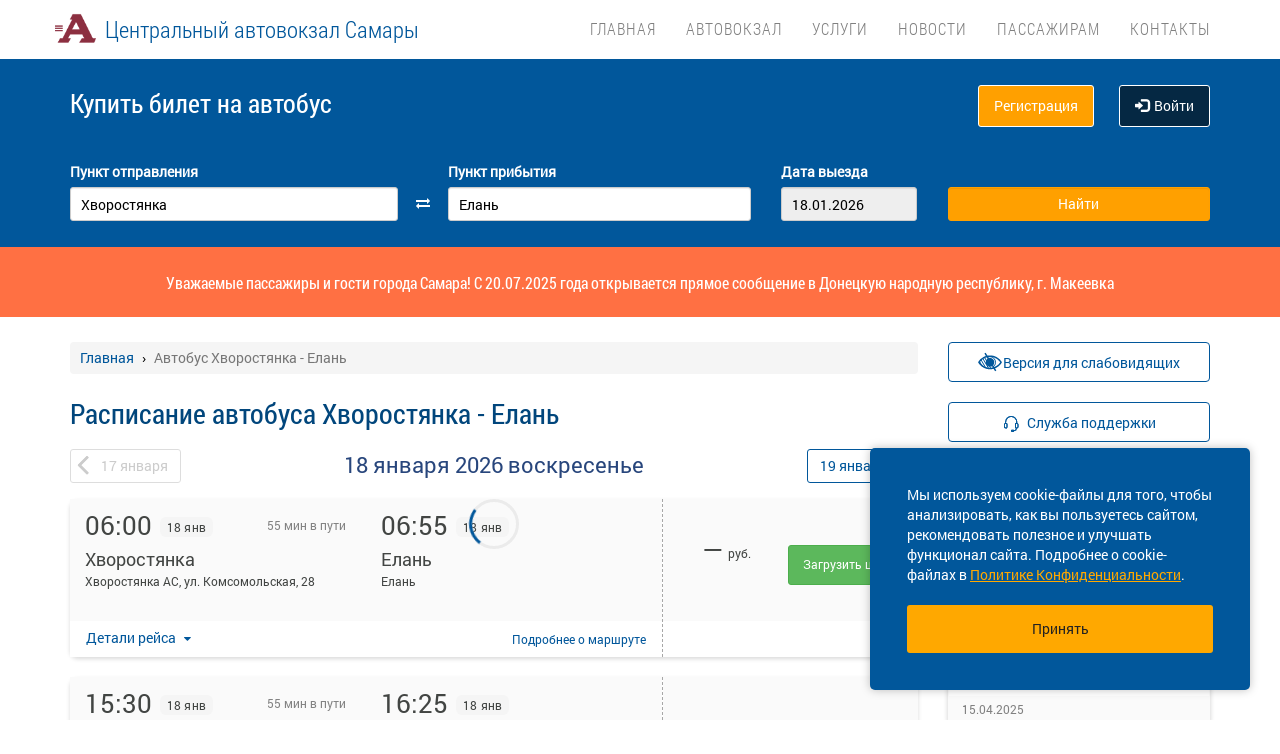

--- FILE ---
content_type: text/html; charset=UTF-8
request_url: https://avokzal63.ru/raspisanie/sam/hvorostyanka-hvorostyanskiy-rayon/sam/elan
body_size: 14006
content:
<!DOCTYPE html> <html> <head> <script type="text/javascript" src="/template/js/jQuery-min.js"></script> <script type="text/javascript" src="/template/js/jquery.mask.min.js"></script> <script type="text/javascript" src="/localdata/tmp/js/jquery.autocomplete23-1750736514.js" ></script> <script type="text/javascript" src="/template/js/hammer.js" ></script> <script type="text/javascript" src="/localdata/tmp/js/scripts-1764231646.js" ></script> <script> if(window.isSecureContext) { var gpay_el = document.createElement("script"); gpay_el.type = "text/javascript"; gpay_el.src = "https://pay.google.com/gp/p/js/pay.js"; gpay_el.async = true; document.head.appendChild(gpay_el); } </script> <script type="text/javascript" src="/localdata/tmp/js/basket-1764231646.js" ></script> <script type="text/javascript" src="/localdata/tmp/js/no_races-1764231646.js"></script> <script src="/template/js/isotope.pkgd.js" ></script> <script type="text/javascript" src="/template/js/slideUpWidget.js" ></script> <meta http-equiv="X-UA-Compatible" content="IE=edge"> <meta name="viewport" content="width=device-width, initial-scale=1, maximum-scale=1, user-scalable=no"> <meta name="msapplication-config" content="browserconfig.xml"> <meta charset="utf-8"> <meta http-equiv="content-type" content="text/html; charset=UTF-8"> <!-- Yandex webmaster --> <meta name="yandex-verification" content="9ff63d389e2d4901" /> <!-- Google Meta tag --> <meta name="google-site-verification" content="e3KrQAl54mVF2OvY5l4zz0OQ4Whb9uFHrvdTrYETsh4" /> <meta name="apple-itunes-app" content="app-id=1495285822"> <meta name="description" content="Расписание автобусов Хворостянка - Елань, Самарская область, КУПИТЬ БИЛЕТ Хворостянка - Елань, Самарская область online. На сайте автовокзала Самары доступно расписание междугородних, пригородных и межобластных маршрутов с ценой билета, временем в пути, маркой автобуса. Удобная форма "> <script> var buy_redirect = '/profile/checkout'; var vkgroupchat = 88892956</script> <link rel="canonical" href=https://avokzal63.ru/raspisanie/sam/hvorostyanka-hvorostyanskiy-rayon/sam/elan> <!-- OpenGraph --> <meta property="og:type" content="website"> <meta property="og:site_name" content="Автовокзал Самары"> <meta property="og:title" content="Расписание автобуса Хворостянка - Елань, Самарская область"> <meta property="og:description" content="Расписание автобусов Хворостянка - Елань, Самарская область, КУПИТЬ БИЛЕТ Хворостянка - Елань, Самарская область online. На сайте автовокзала Самары доступно расписание междугородних, пригородных и межобластных маршрутов с ценой билета, временем в пути, маркой автобуса. Удобная форма "> <meta property="og:url" content="https://avokzal63.ru/raspisanie/sam/hvorostyanka-hvorostyanskiy-rayon/sam/elan"> <meta property="og:locale" content="ru_RU"> <meta property="og:image" content="http://avokzal63.ru/localdata/images/og/og_picture.png?rand=3764"> <meta property="og:image:width" content="967"> <meta property="og:image:height" content="504"> <meta name="twitter:image:src" content="http://avokzal63.ru/localdata/images/og/og_picture.png?rand=3764"> <meta name="twitter:title" content="Расписание автобуса Хворостянка - Елань, Самарская область"> <meta name="twitter:description" content="Расписание автобусов Хворостянка - Елань, Самарская область, КУПИТЬ БИЛЕТ Хворостянка - Елань, Самарская область online. На сайте автовокзала Самары доступно расписание междугородних, пригородных и межобластных маршрутов с ценой билета, временем в пути, маркой автобуса. Удобная форма "> <meta name="twitter:url" content="https://avokzal63.ru/raspisanie/sam/hvorostyanka-hvorostyanskiy-rayon/sam/elan"> <meta name="twitter:domain" content="avokzal63.ru"> <meta name="twitter:site" content="Автовокзал Самары"> <meta name="user_lang" content="ru_RU"> <link rel="shortcut icon" href="/favicon.ico" type="image/x-icon"/> <!-- Android icons --> <link href="/icon-hires.png" rel="icon" sizes="192x192" /> <link href="/icon-normal.png" rel="icon" sizes="128x128" /> <link rel="stylesheet" href="/localdata/tmp/css_general/general-1764655780.css" type="text/css"/> <script type="text/javascript" src="/template/js/jquery.browser+json+fancybox.js"></script> <script type="text/javascript" src="/template/js/fancybox/fullscreen.js"></script> <script type="text/javascript" src="/template/js/fancybox/guestures.js"></script> <script type="text/javascript" src="/template/js/fancybox/wheel.js"></script> <script type="text/javascript" src="/template/js/bootbox.js" async></script> <script type="text/javascript" src="/template/js/moment.min.js"></script> <script type="text/javascript" src="/template/js/jquery-ui-1.10.4.custom.min.js" ></script> <script type="text/javascript" src="/template/js/bootstrap.js"></script> <script type="text/javascript" src="/template/js/i18next.min.js"></script> <script src="/scripts/FlexSlider/jquery.flexslider-min.js"></script> <script type="text/javascript" src="/template/js/datepicker.js" async></script> <script type="text/javascript" src="/localdata/tmp/js/generalScripts-1764231646.js" ></script> <script type="text/javascript" src="/localdata/tmp/js/datePicketMobile-1764231646.js" ></script> <script type="text/javascript" src="/localdata/tmp/js/auth-1764231646.js"></script> <script type="text/javascript" src="/template/js/jquery.cookie.js"></script> <script type="text/javascript" src="/template/js/search_cross.js"></script> <script type="text/javascript" src="/template/js/jquery.disableAutoFill.js"></script> <script type="text/javascript" src="/localdata/tmp/js/r70.search2.0-1764231646.js" ></script> <link rel="stylesheet" href="/localdata/tmp/js/jbility-1764231646.css" type="text/css"/> <link rel="stylesheet" href="/localdata/tmp/css_additional/additional-1764655780.css" type="text/css"/> <link rel="stylesheet" href="/localdata/tmp/css_main/main-1764655780.css" type="text/css"/> <script type="text/javascript" src="//vk.com/js/api/openapi.js?167"></script> <!-- выпадашка в контактах--> <script type="text/javascript" src="/localdata/template/js/dropdowncontacts.js"></script> <link rel="stylesheet" href="/localdata/template/css/dropdowncontacts.css?1768688539" type="text/css"/> <!-- доп стили, если нужно что-то изменить--> <link rel="stylesheet" href="/localdata/template/css/vokzal_dop.css?1768688539" type="text/css"/> <script type="text/javascript" src="/localdata/template/js/custom.js"></script> <!-- главные стили--> <title>Расписание автобуса Хворостянка - Елань, Самарская область</title> </head> <body> <div id="vk_api_transport"></div> <script type="text/javascript"> var vkgroupchat = 88892956; window.vkAsyncInit = function() { if(vkgroupchat === false) { return false; } VK.init({ apiId: vkgroupchat }); vk_group = $('#vk_groups').data('group'); if(!vk_group){ return false; } $('#vk_groups').empty(); var width = $(document).find('.col-md-3 > .sidebar').width() - 30; var height = 400; var windowSize = widget_width = $(window).width(); if (windowSize <= 768) { height = 1; } if(typeof VK != 'undefined') { VK.Widgets.Group("vk_groups", { mode: 0, width: width, height: height, color1: 'FFFFFF', color2: '01467c', color3: '01467c' }, vk_group); } }; setTimeout(function() { var el = document.createElement("script"); el.type = "text/javascript"; el.src = "https://vk.com/js/api/openapi.js?167"; el.async = true; document.getElementById("vk_api_transport").appendChild(el); }, 4000); </script> <div style="visibility:hidden; height:0;"> </div> <!-- Yandex.Metrika counter --> <script type="text/javascript" > (function(m,e,t,r,i,k,a){m[i]=m[i]||function(){(m[i].a=m[i].a||[]).push(arguments)}; m[i].l=1*new Date(); for (var j = 0; j < document.scripts.length; j++) {if (document.scripts[j].src === r) { return; }} k=e.createElement(t),a=e.getElementsByTagName(t)[0],k.async=1,k.src=r,a.parentNode.insertBefore(k,a)}) (window, document, "script", "https://mc.yandex.ru/metrika/tag.js", "ym"); ym(95455955, "init", { clickmap:true, trackLinks:true, accurateTrackBounce:true, webvisor:true, ecommerce:"dataLayer" }); </script> <noscript><div><img src="https://mc.yandex.ru/watch/95455955" style="position:absolute; left:-9999px;" alt="" /></div></noscript> <!-- /Yandex.Metrika counter --> <div class="font_preload" style="opacity: 0"> <span style="font-family: 'Glyphicons Halflings';"></span> </div> <div itemscope itemtype="http://schema.org/WPHeader"> <div class="stationTitle_div"> <span class="stationTitle"></span> <div class="close_button"> <img class="close_img" src="/template/img/close-icon.svg"> </div> </div> <div class="top-nav"> <div class="banner-app"> <div onclick="closeDownload();" class="close_banner"> <img src="/template/img/close-icon.svg"> </div> <div class="logo"> <img class="navbar-brand2" src="/localdata/template/img/logo1.png"> </div> <div class="text-app-cont"> <span id="android" class="text-app">АВТОВОКЗАЛ САМАРЫ на ANDROID</span> <span id="ios" class="text-app">АВТОВОКЗАЛ САМАРЫ на iOS</span> <span class="exp">Билеты на автобус у вас в кармане</span> </div> <div class="download-cont"> <a class="download-app" href="" target="_blank">Скачать</a> </div> </div> <div class="modal-date"> <div id="picker_container"> <div id="inside_container"> <span id="choose_date">Выберите дату поездки</span> <img src="/template/img/close-icon.svg" class="closeDatePickerModal" onclick="closeDatePickerModal()" alt="Закрыть"/> </div> <div class="inside"> <div id="buttons"> <div> <button class="picker-button" id="today"><span class="picker-button-text" onclick="today();">сегодня</span></button> <button class="picker-button" id="tomorrow"><span class="picker-button-text" onclick="tomorrow();">завтра</span></button> <button class="picker-button" id="after_tomorrow"><span class="picker-button-text" onclick="afterTomorrow();">Послезавтра</span></button> </div> </div> <table class="table noborder"> <thead> <th>пн</th> <th>вт</th> <th>ср</th> <th>чт</th> <th>пт</th> <th>сб</th> <th>вс</th> </thead> </table> </div> </div> <div class="picker"></div> </div> <div class="container"> <meta itemprop="headline" content="NAVTOBUS"> <div class="navbar-header"> <button type="button" class="navbar-toggle collapsed drawer-menu"> <span class="icon-bar"></span> <span class="icon-bar"></span> <span class="icon-bar"></span> </button> <a class="navbar-brand" href=https://avokzal63.ru/> <img src='/localdata/template/img/logo1.png'> <div class="brand-title hidden-sm hidden-xs hidden-xxs"><span class="custombr">Центральный автовокзал Самары</span></div> <div class="brand-title hidden-lg hidden-xl hidden-md hidden-xxs"><span class="custombr">Центральный автовокзал Самары</span></div> <div class="brand-text hidden">расписание и билеты в Ваших руках!</div> </a> </div> <div class="drawer"> <div class="drawer-body"> <div class="drawer-auth"> <div class="auth-btns center-block"> <a href="#" onclick="auth(0);return false;">Вход</a> &nbsp; | &nbsp; <a href="#" onclick="register(0);return false;">Регистрация</a> </div> </div> <div class="drawer-list"> <a href="/" class="drawer-list-item"> <span class="dli-title">Поиск рейсов</span> <span class="dli-desc">И покупка билетов</span> </a> </div> <div class="drawer-list"> <div><a href="/#" class="drawer-list-item2 rootlvl">Автовокзал<i style="float:right;" class="fa fa-plus-square-o fa-1dot5 " aria-hidden="true"></i></a> <div class="drawer-list-item2 secondlvl mb-20 hidden "><a href="/raspisanie-avtobusov" class="drawer-list-item2">Расписание автобусов</a><a href="/perevozchikam" class="drawer-list-item2">Перевозчикам</a><a href="/informaciya-dlya-passazhirov" class="drawer-list-item2">Информация для пассажиров</a><a href="/punkty-prodazhi-biletov" class="drawer-list-item2">Пункты продажи билетов</a><a href="/informaciya-o-strahovshchike-i-dogovore-strahovaniya" class="drawer-list-item2">Информация о страховщике и договоре страхования</a></div></div><div><a href="/#" class="drawer-list-item2 rootlvl">Услуги<i style="float:right;" class="fa fa-plus-square-o fa-1dot5 " aria-hidden="true"></i></a> <div class="drawer-list-item2 secondlvl mb-20 hidden "><a href="/reklama-na-avtovokzale" class="drawer-list-item2">Реклама на автовокзале</a><a href="/arenda-avtobusov" class="drawer-list-item2">Аренда автобусов</a><a href="/arenda-pomeshenij" class="drawer-list-item2">Аренда помещений</a><a href="/komnata-otdyha" class="drawer-list-item2">Комната отдыха</a><a href="/prodazha-produktov-pitaniya" class="drawer-list-item2">Продажа продуктов питания</a><a href="/predrejsovyj-medosmotr-voditelej" class="drawer-list-item2">Предрейсовый медосмотр водителей</a></div></div><a href="/news" class="drawer-list-item">Новости</a> <div><a href="/#" class="drawer-list-item2 rootlvl">Пассажирам<i style="float:right;" class="fa fa-plus-square-o fa-1dot5 " aria-hidden="true"></i></a> <div class="drawer-list-item2 secondlvl mb-20 hidden "><a href="/posadka-i-vozvrat-biletov" class="drawer-list-item2">Посадка на рейс и возврат билета</a><a href="/perevozka-bagazha" class="drawer-list-item2">Перевозка багажа</a><a href="/proezd-s-detmi" class="drawer-list-item2">Проезд с детьми</a><a href="/provoz-zhivotnih" class="drawer-list-item2">Провоз животных</a><a href="/komandirovk" class="drawer-list-item2">Отчеты за командировку</a><a href="/predostavlenie-informatsii-klientom" class="drawer-list-item2">Сбор персональных данных</a><a href="/chastie-voprosi" class="drawer-list-item2">Частые вопросы</a></div></div><a href="/contacts" class="drawer-list-item">Контакты</a> </div> </div> <div class="drawer-footer"> <a href=/away.php?url=https%3A%2F%2Fplay.google.com%2Fstore%2Fapps%2Fdetails%3Fid%3Dru.samara.app class="btn btn-success btn-block margin-bottom-xs text-uppercase mobListVersion" target="_blank">Установить приложение</a> <a href="#" onclick="ask_question(); return false;" class="btn btn-warning btn-block" title="Задайте нам вопрос"> ВОПРОС В ПОДДЕРЖКУ </a> </div> </div> <div class="collapse navbar-collapse pull-right main-nav" id="bs-example-navbar-collapse-1"> <ul class="nav navbar-nav" itemscope="" itemtype="http://schema.org/SiteNavigationElement"> <li itemprop="url" class=""><a class ="menu_link" href="/">Главная</a></li> <li itemprop="url" class=""><a class ="menu_link" onclick="return 0;" href="/#">Автовокзал</a><ul><li><a href="/raspisanie-avtobusov">Расписание автобусов</a></li><li><a href="/perevozchikam">Перевозчикам</a></li><li><a href="/informaciya-dlya-passazhirov">Информация для пассажиров</a></li><li><a href="/punkty-prodazhi-biletov">Пункты продажи билетов</a></li><li><a href="/informaciya-o-strahovshchike-i-dogovore-strahovaniya">Информация о страховщике и договоре страхования</a></li></ul></li> <li itemprop="url" class=""><a class ="menu_link" onclick="return 0;" href="/#">Услуги</a><ul><li><a href="/reklama-na-avtovokzale">Реклама на автовокзале</a></li><li><a href="/arenda-avtobusov">Аренда автобусов</a></li><li><a href="/arenda-pomeshenij">Аренда помещений</a></li><li><a href="/komnata-otdyha">Комната отдыха</a></li><li><a href="/prodazha-produktov-pitaniya">Продажа продуктов питания</a></li><li><a href="/predrejsovyj-medosmotr-voditelej">Предрейсовый медосмотр водителей</a></li></ul></li> <li itemprop="url" class=""><a class ="menu_link" href="/news">Новости</a></li> <li itemprop="url" class=""><a class ="menu_link" onclick="return 0;" href="/#">Пассажирам</a><ul><li><a href="/posadka-i-vozvrat-biletov">Посадка на рейс и возврат билета</a></li><li><a href="/perevozka-bagazha">Перевозка багажа</a></li><li><a href="/proezd-s-detmi">Проезд с детьми</a></li><li><a href="/provoz-zhivotnih">Провоз животных</a></li><li><a href="/komandirovk">Отчеты за командировку</a></li><li><a href="/predostavlenie-informatsii-klientom">Сбор персональных данных</a></li><li><a href="/chastie-voprosi">Частые вопросы</a></li></ul></li> <li itemprop="url" class=""><a class ="menu_link" href="/contacts">Контакты</a></li> </ul> </div> </div> </div> <div class="search-menu mini"> <div class="container"> <div class='row search-title'> <div class='col-xs-7 col-sm-6 col-md-6 search-label'> <span itemprop="description"> Купить билет <span class="hidden-xs">на автобус</span> </span> </div> <div class="col-xs-5 col-sm-6 col-md-6 text-right show_buttons"> <ul class="control-links"> <li> <a href="#" onclick="register(0);return false;" rel="nofollow" class="btn-orangei">Регистрация </a> </li><li> <a class="profile" data-cy="user-login" rel="nofollow" href="#" onclick="auth(0);return false;"><i class="glyphicon glyphicon-log-in"></i>Войти </a> </li> </ul> </div> </div> <div class='row search-div pt0-in-small'> <form method="POST" id="form" onsubmit="ajax_search();return false;" autocomplete="off"> <input autocomplete="false" name="hidden" type="text" style="display:none;"> <div class="col-md-9 col-xs-12 nopadding-in-small display_inputs"> <div class="col-lg-5 col-md-5 col-sm-6 col-xs-12 start-point pr-25 "> <label for="search_from">Пункт отправления</label> <input type='search' class='form-control city' value="Хворостянка" id="search_from" name="from" data-name="from" placeholder="Откуда?" required> <input type="hidden" id="search_from_id" name="from_id" value="50485717"/> <input type="hidden" id="is_in_cache" name="is_in_cache" value="0"/> <div class="col-swap hidden-xs hidden-sm"><span class="fa fa-exchange" data-element1="#search_from" data-element2="#search_to" style="color: #ffffff;"></span></div> </div> <div class="col-lg-5 col-md-5 col-sm-6 col-xs-12 pl-25 pr-25"> <label for="search_to">Пункт прибытия</label> <input type='search' class='form-control city' value="Елань" id="search_to" name="to" data-name="to" placeholder="Куда?" > <input type="hidden" id="search_to_id" name="to_id" value="1084077"/> </div> <div class="visible-xs visible-sm col-xs-12 from_to"> <input type='text' placeholder="Найти рейсы" class='form-control city' value="Хворостянка &mdash; Елань" id="fromto"> </div> <div class="col-lg-2 col-md-2 col-sm-6 col-xs-12 nopadding date-start pl-5"> <label for="search_date1"> Дата выезда </label> <input type='text' class='form-control date mobileSearch' name="date1" id="search_date1" value="18.01.2026" readonly> <input type="hidden" id="datepickerMaxDate" data-mobile="2026-04-03" name="datepickerMaxDate" value="2026-04-03"/> </div> <div class="col-sm-6 col-xs-12 hidden-lg hidden-md"> <label>&nbsp;</label> <div class="start_search"> <input type='submit' class='form-control btn btn-orange start_search' id="ss03" value="Найти"> </div> </div> </div> <div class="col-md-3 col-xs-12 big-search"> <div class="col-xs-12 nopadding"> <label>&nbsp;</label> <div class="start_search"> <input type='submit' class='form-control btn btn-orange' id="ss04" value="Найти"> </div> </div> </div> </form> <script> document.onload = checkEmptySearch(); </script> </div> </div> </div> </div> <div class="modal-app" show="1"> <div class="modal-app-content"> <div class="logo-modal-app"> <img class="navbar-brand3" src="/localdata/template/img/logo1.png"> </div> <div class="text-app-modal-cont"> <span id="android-modal" class="text-app">АВТОВОКЗАЛ САМАРЫ на ANDROID</span> <span id="ios-modal" class="text-app">АВТОВОКЗАЛ САМАРЫ на iOS</span> <span class="exp">Билеты на автобус у вас в кармане</span> </div> <div class="download-cont-modal"> <a class="download-app modal-button" href="" target="_blank">Скачать</a> </div> <div onclick="closeDownloadAppModal();return false;" class="close_modal"> <a href="" target="_blank">Скрыть</a> </div> </div> </div> <div class="online_schedule_div" style="background-color: #FF7043"> <div class="online-container container" style="color:white; padding: 10px; font-size: 16px;"><strong style="font-weight: 500;"> Уважаемые пассажиры и гости города Самара! С 20.07.2025 года открывается прямое сообщение в Донецкую народную республику, г. Макеевка</strong> </div> </div> <div class='container' itemscope="" itemtype="http://schema.org/WebPage"> <div id='search_result'></div> <input type="hidden" value="958e5d2719a9768064326f2cb589af37"> <input type="hidden" id="app_banner_show" value="1"> <input type="hidden" id="android_mobile_link" value="https://play.google.com/store/apps/details?id=ru.samara.app"> <input type="hidden" id="apple_mobile_link" value="https://itunes.apple.com/us/app/автовокзал-самары/id1495285822?l=ru&ls=1"> <input type="hidden" id="show_banner" value="1"> <input type="hidden" id="show_start_alert" value="1"> <input type="hidden" id="alert_text" value=""> <input type="hidden" id="rating_modal" value="0" > <input type="hidden" id="is_frame" value=""> <input type="hidden" id="logged" value=""> <script type="text/javascript" src="/template/js/banner_show.js"></script> <input type="hidden" id="is_loaded_dropdown" value="1"> <script>$(document).ready(startFillImages('fillSlider'))</script> <script> var maxDate = new Date('now'); $(function() { $('#date1').datepicker('option', 'maxDate', maxDate); $('#date2').datepicker('option', 'maxDate', maxDate); }); </script> <div class="row"> <div class="col-md-9 col-xs-12"> <div class="mt-25"> <ul itemscope itemtype="https://schema.org/BreadcrumbList" class="breadcrumb"> <li itemprop="itemListElement" itemscope itemtype="https://schema.org/ListItem"> <a itemprop="item" href="/"><span itemprop="name">Главная</span></a> <meta itemprop="position" content="1"/> </li> <li class="active" itemprop="itemListElement" itemscope itemtype="https://schema.org/ListItem"> <span itemprop="name">Автобус Хворостянка - Елань</span> <meta itemprop="position" content="2"/> </li> </ul> </div> <script type="application/ld+json"> { "@context": "https://schema.org/", "@type": "BreadcrumbList", "itemListElement": [{"@type":"ListItem","position":1,"name":"Главная","item":"https://samara/"},{"@type":"ListItem","position":2,"name":"Автобус Хворостянка - Елань","item":""}] } </script> <input type="hidden" id="turn_off_F5" value="0"/> <input type="hidden" id="run2" value="0"/> <input type="hidden" id="cityName" value="Хворостянка"/> <input type="hidden" id="cityToName" value="Елань"/> <input type="hidden" id="session_id" value=""> <script type="text/javascript" src="/localdata/tmp/js/raspisanie_realtime-1764231646.js"></script> <style> #timetable td{ border: solid 1px #d3d3d3; margin: 10px 0; font-size: 12px; font-family: Tahoma; } </style> <div class="row"> <span class="rasp_header col-md-8 col-sm-12 col-xs-12 pl-0"> <h1>Расписание автобуса Хворостянка - Елань</h1> </span> <span class="min-price col-md-4 hidden-sm hidden hidden-xs pr-0"> <i class="fa fa-credit-card"></i> от <span class="rub"></span> <sup class="cop"></sup> р </span> </div> <div class="date-container"> <script type="text/javascript" language="JavaScript"> document.onkeydown = typeof confirm_reload === 'function' ? confirm_reload : console.log('function undefined'); </script> <div id="show_after"> <div class="daynav-wrapper"> <div class="col-xs-3 col-xxs-4 nopadding"> <div class="btn-group pull-left" id="dd"> <button onclick="location.href ='/raspisanie/sam/hvorostyanka-hvorostyanskiy-rayon/sam/elan/2026-01-17'; $('#dd').hide(); $('#loader2').show();" type="button" class="disabled btn btn-default prev-date daynav-button"><span><b class="button-digit">17</b> <span class="mounthname">января</span><span class="mounthname-small">янв</span> </span></button> </div> <div id="loader2" class="btn btn-default prev-date daynav-button btn-group pull-left" style="display: none; text-align: center"> <span style="color: white"><b class="button-digit">17</b> <span class="mounthname">января</span><span class="mounthname-small">янв</span> </span> <i class="fa fa-spinner fa-spin" id="num4" ></i> </div> </div> <div class="col-xs-6 col-xxs-4 text-center valign"> <div class="trip-departure_tmp trip-departure">18 января <span class="trip-year">2026</span> <span class="trip-day">воскресенье</span></div> </div> <div class="col-xs-3 col-xxs-4 nopadding" id="dd2"> <div class="btn-group pull-right daynav-wrapperht" style="display: block"> <button onclick="location.href ='/raspisanie/sam/hvorostyanka-hvorostyanskiy-rayon/sam/elan/2026-01-19'; $('#dd2').hide(); $('#loader3').show();" type="button" class="btn btn-default next-date daynav-button"><span><b class="button-digit">19</b> <span class="mounthname">января</span><span class="mounthname-small">янв</span> </span></button> </div> </div> <div id="loader3" class="btn btn-default next-date daynav-button btn-group pull-right daynav-wrapperht" style="display: none; text-align: center"> <span style="color: white"><b class="button-digit">19</b> <span class="mounthname">января</span><span class="mounthname-small">янв</span> </span> <i class="fa fa-spinner fa-spin" id="num6"></i> </div> </div> <div class="sort-trips hidden"> Сортировать: <a href="#" class="sort-by-price" onclick="setSortTypeIsotop('price'); return false;">по цене</a> <i class="fa fa-arrow-down hidden sprice"></i> <span class="vertical-divider"></span> <a href="#" class="sort-by-time " onclick="setSortTypeIsotop('time'); return false;">по времени</a> <i class="fa fa-arrow-down hidden stime"></i> </div> </div> </div> <div class="no-races hide"> <div class="col-md-12">В данный момент информация по запрашиваемому Вами рейсу недоступна. Возможно рейс отменен, либо отсутствует информация на выбранные даты. <br />Чтоб найти доступные рейсы, воспользуйтесь формой поиска.<br /> <a href="/contacts">Контакты</a> </div> </div> <div class="trip-list"> <div class="tickets" data-price="0" data-seats="0" data-status="suspended" data-cost="99999" data-time="06:00" data-time-end="06:55" stop-id="1084077" id="trip-77494903-1084077" > <div class="row tickets_body" > <div class="col-sm-8 col-md-8 col-lg-8 left-side"> <div class="row left-side_nav"> <div class="col-sm-6 col-md-6 col-lg-6 left-side_from"> <div class=" trip_head"> <p class="trip_head-time">06:00</p> <p class="trip_head-data"> 18 янв </p> <p class="trip_head-time-left hidden-xs"> <span>55 мин в пути</span> </p> </div> <div class="trip_body"> <div class="trip_city" title="Хворостянка" data-toggle="tooltip" data-placement="top">Хворостянка</div> <div class="trip_station" title="Хворостянка АС, ул. Комсомольская, 28" data-toggle="tooltip" data-placement="top" > <span> Хворостянка АС, ул. Комсомольская, 28</span> </div> <div class="trip_body_footer"> <p class="trip_head-time-left visible-xs"> <span class="no_time"></span> </p> <p class="trip_head-company visible-xs"> <!-- если пришли данные о компании --> <!-- то выводим их тут -> <span></span>--> <!-- --> <!--если не пришли то ничего не выводим <span></span>--> <!-- --> </p> </div> </div> </div> <div class="col-sm-6 col-md-6 col-lg-6 left-side_to"> <div class=" trip_head hidden-xs"> <p class="trip_head-time" > <span>06:55 </span> </p> <p class="trip_head-data " > 18 янв </p> </div> <div class="visible-xs" > <div class="trip_head" style="display: flex; height: 18px;"> <div style="width: 80%; text-align: right; font-size: 13px; color: #bbbbbb; padding: 6px 1px 0px 0px; margin-left: -6px; margin-right:3px;" id=" " > <span class="tripDate"> <span class='dash_line'></span>18 янв </span> </div> <div id="trip_head-time" > <span>06:55 </span> </div> </div> </div> <div class="trip_body"> <div class="trip_city" title="Елань" data-toggle="tooltip" data-placement="top">Елань</div> <div class="trip_station" title="Елань" data-toggle="tooltip" data-placement="top" > <span> Елань</span> </div> </div> </div> </div> <div class="trip_footer carrier_info"> <div class="trip_footer-info"> <div class="show_carrier_info"> <a class="filters-button-group" onclick="showCarrierInfo(this)" role="button"> Детали рейса </a> </div> <div id="trip_footer-more" > <div class="trip_footer-more"> <a class="t1" href="/route/404826" onclick="eCommerceClick('1');"> Подробнее <span style="white-space: nowrap;">о маршруте</span> </a> </div> <img src="/template/img/big-copy-2.svg" class="big-copy-2 visible-xs"> </div> </div> </div> </div> <div class="col-sm-4 col-md-4 col-lg-4 right-side"> <div class="right-side_nav"> <div class="view-price"> <div class="right-side_body only-tariff"> <p class="right-side_price" id="price_77494903-1084077" > &mdash; </p> <p class="right-side_currency">руб.</p> </div> <div class="visible-xs right-side_place" data-free="77494903-1084077"> <span class="seats_77494903" id="seats_77494903-1084077"> <span></span> </span><div class = "row is-transit"></div> </div> </div> <div class=" view-select" id="prices_77494903-1084077"> <p> <a class="btn btn-lg btn-success load_price_" id="prices_77494903-1084077" href="#" onclick="add_data(77494903, 1084077);return false;" > Загрузить цену </a> </p> </div> </div> </div> <div class="carrier_info_footer hide"> <div class="header_info"> <div class="header_carrier_first"> <div class="carrier_details"> <span>Рейс:</span> <span>№ 614 | </span> <span>Хворостянка АС — Самара ЦАВ 614 , Междугородное</span> </div> </div> <div class="header_carrier_second"> <div class="carrier_details"> <span>Перевозчик:</span> <span>АО "ЕКА"</span> </div> </div> </div> <div class="body_info"> <div> <span>Наименование:</span> <span>АКЦИОНЕРНОЕ ОБЩЕСТВО "ЕВРАЗИЙСКАЯ КОРПОРАЦИЯ АВТОВОКЗАЛОВ"</span> </div> <div> <span>ОГРН:</span> <span>1026300520355</span> </div> <div> <span>Юр. адрес:</span> <span>г Самара, ул Авроры, д 207</span> </div> <div> <span>Время работы:</span> <span>10:00 - 17:00</span> </div> <div> <span>Автобус:</span> <span>HYUNDAI (43), ев31463</span> </div> <div> <span>ID:</span> <span>77494903</span> </div> </div> </div> </div> <input type="hidden" class="tripId" value="77494903"/> <input type="hidden" class="tripName" value="Хворостянка АС — Самара ЦАВ 614 , Междугородное"/> <input type="hidden" class="tripPrice" value="0"/> <input type="hidden" class="tripIds" value="b4de1453-dc54-11f0-a27f-00155d5a1899"/> <input type="hidden" class="tripBus" value="HYUNDAI (43), ев31463"/> <input type="hidden" class="tripVariant" value=""/> <input type="hidden" class="count" value="1"/> <script> $(document).ready(function () { updateHeightByStopsTextLength(); }); $(window).on('resize', function () { closeCarrierInfo(); updateHeightByStopsTextLength(); }); function updateHeightByStopsTextLength() { $('.left-side').each(function () { let max_height = 0; let trip_station_from = $(this).find('.left-side_from').find('.trip_station'); if(!trip_station_from.is(':visible')){ trip_station_from.show(); trip_station_from.css({'height':'auto', 'padding-left':'0', 'overflow': 'hidden', 'text-overflow': 'ellipsis'}); if(trip_station_from.height()>max_height){ max_height = trip_station_from.height(); } } let trip_station_to= $(this).find('.left-side_to').find('.trip_station'); if(!trip_station_to.is(':visible')){ trip_station_to.show(); trip_station_to.css({'height':'auto','padding-left':'10px', 'overflow': 'hidden', 'text-overflow': 'ellipsis', 'text-align':'right'}); if(trip_station_to.height()>max_height){ max_height = trip_station_to.height(); } } $(this).parent().height($(this).parent().height() + max_height); let trip_footer_margin = parseInt($(this).parent().find('.trip_footer').css('margin-top')); trip_footer_margin += max_height; $(this).parent().find('.trip_footer').css('margin-top', trip_footer_margin + 'px'); if($(this).find('.trip_head-time-left').children('span').hasClass('no_time')){ $(this).parent().find('.dash_line').css({'position':'absolute', 'width':'60%', 'right':'80%'}); } }); } </script> </div> <div class="tickets" data-price="0" data-seats="0" data-status="suspended" data-cost="99999" data-time="15:30" data-time-end="16:25" stop-id="1084077" id="trip-77494904-1084077" > <div class="row tickets_body" > <div class="col-sm-8 col-md-8 col-lg-8 left-side"> <div class="row left-side_nav"> <div class="col-sm-6 col-md-6 col-lg-6 left-side_from"> <div class=" trip_head"> <p class="trip_head-time">15:30</p> <p class="trip_head-data"> 18 янв </p> <p class="trip_head-time-left hidden-xs"> <span>55 мин в пути</span> </p> </div> <div class="trip_body"> <div class="trip_city" title="Хворостянка" data-toggle="tooltip" data-placement="top">Хворостянка</div> <div class="trip_station" title="Хворостянка АС, ул. Комсомольская, 28" data-toggle="tooltip" data-placement="top" > <span> Хворостянка АС, ул. Комсомольская, 28</span> </div> <div class="trip_body_footer"> <p class="trip_head-time-left visible-xs"> <span class="no_time"></span> </p> <p class="trip_head-company visible-xs"> <!-- если пришли данные о компании --> <!-- то выводим их тут -> <span></span>--> <!-- --> <!--если не пришли то ничего не выводим <span></span>--> <!-- --> </p> </div> </div> </div> <div class="col-sm-6 col-md-6 col-lg-6 left-side_to"> <div class=" trip_head hidden-xs"> <p class="trip_head-time" > <span>16:25 </span> </p> <p class="trip_head-data " > 18 янв </p> </div> <div class="visible-xs" > <div class="trip_head" style="display: flex; height: 18px;"> <div style="width: 80%; text-align: right; font-size: 13px; color: #bbbbbb; padding: 6px 1px 0px 0px; margin-left: -6px; margin-right:3px;" id=" " > <span class="tripDate"> <span class='dash_line'></span>18 янв </span> </div> <div id="trip_head-time" > <span>16:25 </span> </div> </div> </div> <div class="trip_body"> <div class="trip_city" title="Елань" data-toggle="tooltip" data-placement="top">Елань</div> <div class="trip_station" title="Елань" data-toggle="tooltip" data-placement="top" > <span> Елань</span> </div> </div> </div> </div> <div class="trip_footer carrier_info"> <div class="trip_footer-info"> <div class="show_carrier_info"> <a class="filters-button-group" onclick="showCarrierInfo(this)" role="button"> Детали рейса </a> </div> <div id="trip_footer-more" > <div class="trip_footer-more"> <a class="t1" href="/route/199803" onclick="eCommerceClick('2');"> Подробнее <span style="white-space: nowrap;">о маршруте</span> </a> </div> <img src="/template/img/big-copy-2.svg" class="big-copy-2 visible-xs"> </div> </div> </div> </div> <div class="col-sm-4 col-md-4 col-lg-4 right-side"> <div class="right-side_nav"> <div class="view-price"> <div class="right-side_body only-tariff"> <p class="right-side_price" id="price_77494904-1084077" > &mdash; </p> <p class="right-side_currency">руб.</p> </div> <div class="visible-xs right-side_place" data-free="77494904-1084077"> <span class="seats_77494904" id="seats_77494904-1084077"> <span></span> </span><div class = "row is-transit"></div> </div> </div> <div class=" view-select" id="prices_77494904-1084077"> <p> <a class="btn btn-lg btn-success load_price_" id="prices_77494904-1084077" href="#" onclick="add_data(77494904, 1084077);return false;" > Загрузить цену </a> </p> </div> </div> </div> <div class="carrier_info_footer hide"> <div class="header_info"> <div class="header_carrier_first"> <div class="carrier_details"> <span>Рейс:</span> <span>№ 614 | </span> <span>Хворостянка АС — Самара ЦАВ 614 , Междугородное</span> </div> </div> <div class="header_carrier_second"> <div class="carrier_details"> <span>Перевозчик:</span> <span>АО "ЕКА"</span> </div> </div> </div> <div class="body_info"> <div> <span>Наименование:</span> <span>АКЦИОНЕРНОЕ ОБЩЕСТВО "ЕВРАЗИЙСКАЯ КОРПОРАЦИЯ АВТОВОКЗАЛОВ"</span> </div> <div> <span>ОГРН:</span> <span>1026300520355</span> </div> <div> <span>Юр. адрес:</span> <span>г Самара, ул Авроры, д 207</span> </div> <div> <span>Время работы:</span> <span>10:00 - 17:00</span> </div> <div> <span>Автобус:</span> <span>HYUNDAI (43), ев31463</span> </div> <div> <span>ID:</span> <span>77494904</span> </div> </div> </div> </div> <input type="hidden" class="tripId" value="77494904"/> <input type="hidden" class="tripName" value="Хворостянка АС — Самара ЦАВ 614 , Междугородное"/> <input type="hidden" class="tripPrice" value="0"/> <input type="hidden" class="tripIds" value="bbfe0cf1-dc54-11f0-a27f-00155d5a1899"/> <input type="hidden" class="tripBus" value="HYUNDAI (43), ев31463"/> <input type="hidden" class="tripVariant" value=""/> <input type="hidden" class="count" value="2"/> <script> $(document).ready(function () { updateHeightByStopsTextLength(); }); $(window).on('resize', function () { closeCarrierInfo(); updateHeightByStopsTextLength(); }); function updateHeightByStopsTextLength() { $('.left-side').each(function () { let max_height = 0; let trip_station_from = $(this).find('.left-side_from').find('.trip_station'); if(!trip_station_from.is(':visible')){ trip_station_from.show(); trip_station_from.css({'height':'auto', 'padding-left':'0', 'overflow': 'hidden', 'text-overflow': 'ellipsis'}); if(trip_station_from.height()>max_height){ max_height = trip_station_from.height(); } } let trip_station_to= $(this).find('.left-side_to').find('.trip_station'); if(!trip_station_to.is(':visible')){ trip_station_to.show(); trip_station_to.css({'height':'auto','padding-left':'10px', 'overflow': 'hidden', 'text-overflow': 'ellipsis', 'text-align':'right'}); if(trip_station_to.height()>max_height){ max_height = trip_station_to.height(); } } $(this).parent().height($(this).parent().height() + max_height); let trip_footer_margin = parseInt($(this).parent().find('.trip_footer').css('margin-top')); trip_footer_margin += max_height; $(this).parent().find('.trip_footer').css('margin-top', trip_footer_margin + 'px'); if($(this).find('.trip_head-time-left').children('span').hasClass('no_time')){ $(this).parent().find('.dash_line').css({'position':'absolute', 'width':'60%', 'right':'80%'}); } }); } </script> </div> </div> <span class="hidden" id="load_triger"></span> <input type="hidden" id="trips_array" value='[{"id":"77494903","name":"\u0425\u0432\u043e\u0440\u043e\u0441\u0442\u044f\u043d\u043a\u0430 \u0410\u0421 \u2014 \u0421\u0430\u043c\u0430\u0440\u0430 \u0426\u0410\u0412 614 , \u041c\u0435\u0436\u0434\u0443\u0433\u043e\u0440\u043e\u0434\u043d\u043e\u0435","variant":"2026-01-18 06:00:00","price":"0","brand":"HYUNDAI (43), \u0435\u043231463","position":1,"quantity":1,"direction":"b4de1453-dc54-11f0-a27f-00155d5a1899","category":"internal"},{"id":"77494904","name":"\u0425\u0432\u043e\u0440\u043e\u0441\u0442\u044f\u043d\u043a\u0430 \u0410\u0421 \u2014 \u0421\u0430\u043c\u0430\u0440\u0430 \u0426\u0410\u0412 614 , \u041c\u0435\u0436\u0434\u0443\u0433\u043e\u0440\u043e\u0434\u043d\u043e\u0435","variant":"2026-01-18 15:30:00","price":"0","brand":"HYUNDAI (43), \u0435\u043231463","position":2,"quantity":1,"direction":"bbfe0cf1-dc54-11f0-a27f-00155d5a1899","category":"internal"}]'/> <input type="hidden" id="trips_array2" value='[]'/> <input type="hidden" id="cityFrom" value="Хворостянка"/> <input type="hidden" id="cityTo" value="Елань"/> <input type="hidden" id="run" value="0"/> <input type="hidden" id="trip_count" value="2"/> <input type="hidden" id="CityId" value="50485717"/> <input type="hidden" id="CityToId" value="1084077"/> <input type="hidden" id="DateFrom" value="2026-01-18"/> <input type="hidden" id="DateTo" value="2026-01-18"/> <input type="hidden" id="gLoader" value=""/> <script> if (typeof getPrice === "function") { getPrice(); } $(document).ready(function () { var div = $('#trip-desc'); if (div.children(":nth-child(4)").length > 0) { div.append('<div id="read-more" class="more"><a href="javascript:void(0);" id="read-more-button">' + i18next.t('schedule.show_more_desc') + '...</a></div>'); } $("#read-more-button").click(function () { if ($(this).hasClass('less')) { $('#trip-desc .visible-paragraph').removeClass('visible-paragraph'); $(this).html(i18next.t('schedule.show_more_desc') + '...'); } else { $('#trip-desc > :not(:nth-child(0)) + :not(:nth-child(1)) + :not(:nth-child(2)) + :not(#read-more)').addClass('visible-paragraph'); $(this).html(i18next.t('schedule.show_more_less') + '...'); } $(this).toggleClass('less'); }); }); </script> <script type="application/ld+json"> { "@context" : "http://schema.org", "@type" : "BusTrip", "url" : "avokzal63.ru/raspisanie/sam/hvorostyanka-hvorostyanskiy-rayon/sam/elan", "departureBusStop": { "@type": "BusStop", "name" : "Хворостянка" }, "arrivalBusStop": { "@type": "BusStop", "name" : "Елань" }, "name" :"Расписание автобуса Хворостянка - Елань, Самарская область" , "offers" : { "@type" :"AggregateOffer", "lowPrice" :"200", "highPrice" :"200", "offerCount" :"2", "priceCurrency" :"RUB" } } </script> <script type="application/ld+json"> { "@context" :"http://schema.org/", "@type" :"Product", "name" :"Расписание автобуса Хворостянка - Елань, Самарская область" , "offers" : { "@type" :"AggregateOffer", "lowPrice" :"200", "highPrice" :"200", "offerCount" :"2", "priceCurrency" :"RUB" } } </script> </div> <div class="col-md-3 col-xs-12 "> <div class="sidebar fixed-sidebar"> <div class="item acess-container"> <div id="jbbutton" class="access-button d-flex d-center text-blue button-bb sb-button-h-40 bg-white w100 mb-20" title="Версия для слабовидящих"> <span class="access-button-text d-flex d-center"> <img src="/template/img/jbility-toggle.svg"> <span>Версия для слабовидящих</span> </span> </div> <div id="acess-icons"> <div class="acess-icon"> <img id="contrast" title="Контраст" src="/template/img/jbility-contrast.svg"/> </div> <div class="acess-icon"> <img id="increaseFont" title="Увеличить шрифт" src="/template/img/jbility-font-plus.svg"/> </div> <div class="acess-icon"> <img id="defaultFont" title="Стандартный шрифт" src="/template/img/jbility-font-default.svg"/> </div> <div class="acess-icon"> <img id="decreaseFont" title="Уменьшить шрифт" src="/template/img/jbility-font-minus.svg"/> </div> </div> </div> <div class="item"> <button href="#" class="text-blue button-bb sb-button-h-40 bg-white w100 mb-20" onclick="ask_question(); return false;" id="support"> <span id="support-text"> <span class="text">Служба поддержки</span> </span> </button> <a href="/suggestions" class="d-flex d-center text-center button-bb no-a-effects text-blue w100 p-10" id="suggestion" > <span id="suggestion-text"> <span class="text">Ваши отзывы и предложения</span> </span> </a> </div> <div class="item"> <div class="h2">Новости</div> <div class="post"> <div class="post-title"><a href="/news/4208">Открытие рейса до Москвы</a></div> <div class="post-date">23.04.2025 </div> </div> <div class="post"> <div class="post-title"><a href="/news/4201">Новые тарифы с 01.05.2025</a></div> <div class="post-date">15.04.2025 </div> </div> <div class="post"> <div class="post-title"><a href="/news/4012">Новые тарифы с 2025 года</a></div> <div class="post-date">20.12.2024 </div> </div> <div class="post"> <div class="post-title"><a href="/news/3991">Отчет об итогах голосования на внеочередном общем собрании акционеров АО «Евразийская корпорация Автовокзалов»</a></div> <div class="post-date">14.11.2024 </div> </div> <div class="post"> <div class="post-title"><a href="/news/3979">Сообщение о проведении внеочередного Общего собрания акционеров АО "ЕКА"</a></div> <div class="post-date">20.10.2024 </div> </div> <div class="show-all-news"> <a title="Автовокзал СамарыНовости. " href="/news">Все новости &raquo;</a> </div> </div> <div class="item"> </div> <div class="item"> <!-- VK Widget --> <div id="vk_groups" data-group="88892956"></div> </div> <div class="cookie-window"> <div class="cookie-text"> <div class="cookie-text_desktop"> Мы используем cookie-файлы для того, чтобы анализировать, как вы пользуетесь сайтом, рекомендовать полезное и улучшать функционал сайта. Подробнее о cookie-файлах в <a href="/privacy_policy#cookie_files">Политике Конфиденциальности</a>. </div> <div class="cookie-text_mobile"> Мы используем <a href="/privacy_policy#cookie_files">cookie-файлы</a> для аналитики ваших действий, рекомендаций и улучшения сайта. </div> </div> <div class="cookie-button" onclick='acceptCookie();return false;'>Принять</div> </div> <!-- VK Widget --> <div id="vk_community_messages"></div> <script type="text/javascript"> //VK.Widgets.CommunityMessages("vk_community_messages", 88892956, {widgetPosition: "left",tooltipButtonText: "Есть вопрос?"}); </script> </div> </div> </div> </div> <div class="footer-wrapper"> <div class="map" style="background-image:url(/files/samara/samara-ya.jpg)"> <div class="map-inner" id="ya_map"> <button style=" " type="button" class="btn btn-primary" id="show-map">Посмотреть расположение на карте</button> </div> </div> <script> $(document).on('click', '#show-map', function (e) { $(this).parent().html('<p><iframe src="https://yandex.ru/map-widget/v1/-/CGDHfF28" frameborder="0" width="100%" height="400"></iframe></p>'); $('.map').height('300px'); }); </script> <div class="navbar navbar-default footer" itemscope itemtype="http://schema.org/WPFooter" > <div class="container container-footer"> <div class='row'> <div class="row"> <div class="col-md-12"> <div class="footer-menu"> <div class="footer-menu__left"> <div class="footer-menu__left__item"><a href="/contacts">Контакты</a></div><div class="footer-menu__left__item"><a href="/rekvizity">Реквизиты</a></div><div class="footer-menu__left__item"><a href="/agreement">Пользовательское соглашение</a></div><div class="footer-menu__left__item"><a href="/privacy_policy">Политика конфиденциальности</a></div> <div class="footer-menu__left_button-group"> <a href=/away.php?url=https%3A%2F%2Fitunes.apple.com%2Fus%2Fapp%2F%D0%B0%D0%B2%D1%82%D0%BE%D0%B2%D0%BE%D0%BA%D0%B7%D0%B0%D0%BB-%D1%81%D0%B0%D0%BC%D0%B0%D1%80%D1%8B%2Fid1495285822%3Fl%3Dru%26ls%3D1 target="_blank" class="footer-menu__left-normal-image"> <img src="/template/img/icons/app-store.webp" alt="Загрузите в App Store" title="Загрузите в App Store"> </a> <a href=/away.php?url=https%3A%2F%2Fplay.google.com%2Fstore%2Fapps%2Fdetails%3Fid%3Dru.samara.app target="_blank" class="footer-menu__left-normal-image hidden-xs hidden-sm"> <img src="/template/img/icons/google-play.webp" alt="Доступно в Google Play" title="Доступно в Google Play"> </a> <a href="market://details?id=ru.samara.app" target="_blank" class="footer-menu__left-normal-image d hidden-lg hidden-md"> <img src="/template/img/icons/google-play.webp" alt="Доступно в Google Play" title="Доступно в Google Play"> </a> </div> </div> <div class="footer-menu__right"> <div class="footer-menu__right-first"> <div class="footer-menu__right__info"> Техническая поддержка сайта </div> <div class="footer-menu__right__phone"> <a class="phone_tag" href="tel:8 800 600-03-38"> 8 800 600-03-38 </a> </div> </div> </div> <div class="footer-menu__right-line"> </div> <div class="footer-menu__bottom"> <hr> <p class="footer-menu__bottom__info"> &copy; 2013-2026, ООО "Капитал"- Онлайн сервис продажи билетов На автобус </p> </div> </div> </div> </div> <div class="clearfix"></div> <div class="col-md-12 footer_banner text-center"> </div> </div> </div> </div> </div> </div> <script> /** window.onload=function(){ if($('#search_from').val()==''){ $('#search_from').focus(); } }; **/ $(document).ready(function() { $('#form').disableAutoFill(); $("#filter_dateFrom").datepicker({ dateFormat: 'dd.mm.yy', dafaultDate: '-1m' }); $( "#filter_dateTo" ).datepicker({ dateFormat: 'dd.mm.yy', dafaultDate: 'now' }); }); </script> <div class="modal"> <div class="modal-dialog"> <div class="modal-content"> <div class="modal-header"> <div class="modal-title"></div> </div> <div class="modal-body"> </div> <div class="modal-footer"> </div> </div> </div> </div> <div class="pay-modal"> <div class="modal-dialog"> <div class="modal-content"> <div class="modal-header"> <span class="close-window" data-dismiss="modal" aria-label="Close"></span> <div class="modal-title"></div> </div> <div class="modal-body"> </div> </div> </div> </div> <script type="text/javascript" src="/localdata/tmp/js/jbility-1764231646.js"></script> </body> </html> 

--- FILE ---
content_type: text/css
request_url: https://avokzal63.ru/localdata/template/css/vokzal_dop.css?1768688539
body_size: 3741
content:
/*.search-menu {
    background-color: #ffd400;
    background: #ffd400;
    background-image: #ffd400;
}

.formbtn {
    background-color: rgba(155, 143, 1, 0.7);
    border-top: 4px solid #ffd400;
}

.formm {
    background-color: rgba(155, 143, 1, 0.7);
}

.bottom-line {
    border-top: 4px solid #ffd400;
}*/
.top-nav .navbar-brand div.brand-title {
    text-transform: none;
}
@media (max-width: 1199px) and (min-width: 1001px) {
    .top-nav .navbar-brand div.brand-title{
        font-size: 19px;
    }
}
@media (min-width: 571px) and (max-width: 1000px) {
    .top-nav .navbar-brand img {
        height: 41px;
        width: 41px;
    }
    .top-nav .navbar-brand div.brand-title {
        font-size: 23px !important;
        line-height: 20px;
    }
}
@media (max-width: 570px) and (min-width: 471px) {
    .top-nav .navbar-brand img{
        height: 31px;
        width: 31px;
        padding-bottom: 0 !important;

    }
    .top-nav .navbar-brand div.brand-title{
        font-size: 20px;
    }
}
@media (max-width: 470px) and (min-width: 431px){
    .top-nav .navbar-brand img{
        height: 31px;
        width: 31px;
        padding-bottom: 0 !important;
    }
    .top-nav .navbar-brand div.brand-title{
        font-size: 18px;
    }
}
@media (max-width: 430px) and (min-width: 376px) {
    .top-nav .navbar-brand img{
        height: 29px;
        width: 29px;
        padding-bottom: 0 !important;
    }
    .top-nav .navbar-brand div.brand-title{
        font-size: 15px;
    }
}
@media (max-width: 375px) {
    .top-nav .navbar-brand img{
        height: 29px;
        width: 29px;
        margin-left: 18px;
        padding-bottom: 0 !important;
    }
    .top-nav .navbar-brand div.brand-title{
        font-size: 14px;
    }
}

.navbar-header{
    margin-left: 3%;
}

.banner-form select {
    /* color: #fff; */
    color:#000;
    padding: 5px 10px;
}

select.form-control {
    padding: 5px;
}

h2.post-title {
    font-size: 22px;
    margin:0;
}


h2.post-title a {
    font-size: 22px;
    font-family:  RobotoCondensed_Light;
}

.post-date {
    color:#01467c;
    margin-bottom:20px;
}

@media (min-width: 1200px) {
    .top-nav .navbar-brand img {
        height: 41px;
        width: 41px;
    }
    .top-nav .navbar-brand div.brand-title {
        font-size: 23px !important;
        line-height: 20px;
    }
}

@media (max-width: 1023px) {
    .top-nav .navbar-brand {
        /*margin-left: 20px !important;*/
        padding: 10px 0 4px 0 !important;
    }
}

@media (max-width: 1000px) {
    .top-nav .navbar-brand .brand-title {
        top:0;
    }
}

@media (max-width: 550px){
    .top-nav .navbar-brand div.brand-title {
        width: auto;
    }
}
@media (max-device-width: 480px) and (orientation: portrait), (max-device-width: 767px) and (orientation: landscape) {
    .top-nav .navbar-brand img {
        padding-bottom: 0;
    }


}

@media (max-width: 486px){
    .custombr {
        display: block;
    }
}

.top-nav {
    background-color: #fff;
}

/* ������ � ��������� */

.content_header_big {
    color: #014f87;
    font-size: 21px;
    display: block;
    padding-top: 15px;
}

.content_header_small {
    color: #014f87;
    font-size: 18px;
    display: block;
    padding-top: 10px;
}

.content_text_red {
    color: red;
}

.content_paragraph {
    margin: 10px 0;
    padding: 10px;
    border-left: 3px solid #014f87;
    background-color: #ebebeb;
}

.content_iframe_container {
    overflow: hidden;
    padding-top: 56.25%;
    position: relative;
}

@media (max-width: 576px) {
    .content_iframe_container {
        overflow: hidden;
        padding-top: 100%;
        position: relative;
    }
}

.content_iframe_container iframe {
    border: 0;
    height: 100%;
    left: 0;
    position: absolute;
    top: 0;
    width: 100%;
}